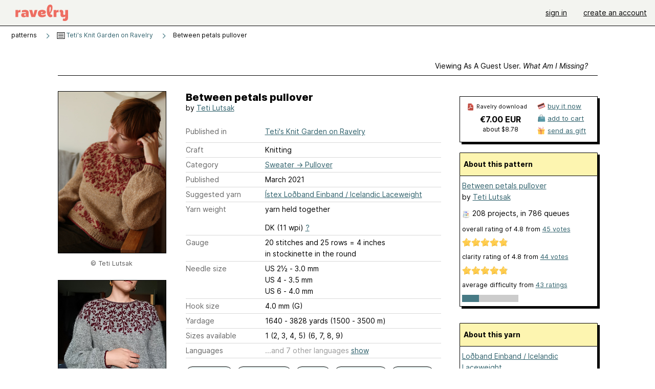

--- FILE ---
content_type: text/html; charset=utf-8
request_url: https://www.ravelry.com/patterns/library/between-petals-pullover
body_size: 10371
content:
<!DOCTYPE html>
<html class="with_scroll_padding" data-large-font="0" lang="en" xml:lang="en" xmlns="http://www.w3.org/1999/xhtml">
<head>
<title>Ravelry: Between petals pullover pattern by Teti Lutsak</title>
<meta content="text/html; charset=utf-8" http-equiv="Content-Type" />
<meta content="MJ//y5TgpmB3Z4N2eVS/XVGoWm67GUrSOvZ8vUe6WAg=" id="authenticity-token" name="authenticity-token" />
<meta content="origin-when-crossorigin" name="referrer" />
<meta content="noodp" name="robots" />
<meta content="&#x000A;&#x000A;Get Between petals socks with a 25% discount if you buy&#x000A;" name="Description" />
<meta content="Ravelry" name="application-name" />
<meta content="Ravelry" name="apple-mobile-web-app-title" />
<link rel="manifest" href="/manifest.webmanifest?v=20231002">
<link href="https://style-cdn.ravelrycache.com/stylesheets/ravelry_legacy_v1_2_2511201357.css" rel="Stylesheet" type="text/css" />
<link href="https://style-cdn.ravelrycache.com/stylesheets/ravelry_components_v1_2_2511201817.css" rel="Stylesheet" type="text/css" />


<script src="https://style-cdn.ravelrycache.com/javascripts/base11_2406161035.js" type="text/javascript"></script>
<script src="https://style-cdn.ravelrycache.com/javascripts/ravelry_2601271743.js" type="text/javascript"></script>





<link rel="apple-touch-icon" sizes="57x57" href="/images/assets/favicons/apple-touch-icon-57x57.png?v=2">
<link rel="apple-touch-icon" sizes="60x60" href="/images/assets/favicons/apple-touch-icon-60x60.png?v=2">
<link rel="apple-touch-icon" sizes="72x72" href="/images/assets/favicons/apple-touch-icon-72x72.png?v=2">
<link rel="apple-touch-icon" sizes="76x76" href="/images/assets/favicons/apple-touch-icon-76x76.png?v=2">
<link rel="apple-touch-icon" sizes="114x114" href="/images/assets/favicons/apple-touch-icon-114x114.png?v=2">
<link rel="apple-touch-icon" sizes="120x120" href="/images/assets/favicons/apple-touch-icon-120x120.png?v=2">
<link rel="apple-touch-icon" sizes="144x144" href="/images/assets/favicons/apple-touch-icon-144x144.png?v=2">
<link rel="apple-touch-icon" sizes="152x152" href="/images/assets/favicons/apple-touch-icon-152x152.png?v=2">
<link rel="apple-touch-icon" sizes="180x180" href="/images/assets/favicons/apple-touch-icon-180x180.png?v=2">
<link rel="icon" type="image/png" href="/images/assets/favicons/android-chrome-192x192.png?v=2" sizes="192x192">
<link rel="icon" type="image/png" href="/images/assets/favicons/favicon-16x16.png?v=2" sizes="16x16">
<link rel="icon" type="image/png" href="/images/assets/favicons/favicon-32x32.png?v=2" sizes="32x32">
<link rel="icon" type="image/png" href="/images/assets/favicons/favicon-96x96.png?v=2" sizes="96x96">
<meta name="msapplication-TileImage" content="/images/assets/favicons/mstile-144x144.png?v=2">
<meta content="@ravelry" name="twitter:site">
<meta content="summary_large_image" name="twitter:card">
<meta content="Between petals pullover pattern by Teti Lutsak" name="twitter:title">
<meta content="

Get Between petals socks with a 25% discount if you buy

" name="twitter:description">
<meta content="https://images4-a.ravelrycache.com/uploads/Tekinka/773863561/IMG_7013_medium2.JPG" name="twitter:image:src">
<meta content="https://images4-a.ravelrycache.com/uploads/Tekinka/773863561/IMG_7013_medium2.JPG" name="twitter:image">
<meta content="product" property="og:type">
<meta content="7.00" property="og:price:amount">
<meta content="EUR" property="og:price:currency">
<meta content="Ravelry" property="og:site_name">
<meta content="Between petals pullover pattern by Teti Lutsak" property="og:title">
<meta content="

Get Between petals socks with a 25% discount if you buy

" property="og:description">
<meta content="https://images4-g.ravelrycache.com/uploads/Tekinka/773863561/IMG_7013_small2.JPG#webp" property="og:image">
<meta content="1752567665" property="og:updated_time">
<script type="application/ld+json">{"@context":"https://schema.org/","@type":"Product","name":"Between petals pullover","image":["https://images4-g.ravelrycache.com/uploads/Tekinka/773863561/IMG_7013_medium.JPG"],"description":"\n\nGet Between petals socks with a 25% discount if you buy\n\n","sku":"TL-1125122","brand":{"@type":"Brand","name":"Teti Lutsak"},"offers":{"@type":"Offer","url":"https://www.ravelry.com/patterns/between-petals-pullover","priceCurrency":"EUR","price":"7.00","fileFormat":"application/pdf","itemCondition":"https://schema.org/NewCondition","availability":"https://schema.org/OnlineOnly","hasMerchantReturnPolicy":{"@type":"MerchantReturnPolicy","applicableCountry":"US","returnPolicyCategory":"https://schema.org/MerchantReturnNotPermitted"}},"aggregateRating":{"@type":"AggregateRating","ratingValue":4.844444444444444,"reviewCount":45}}</script>
<link rel="search" type="application/opensearchdescription+xml" title="Ravelry" href="http://www.ravelry.com/search.xml">
<script async defer data-domain="ravelry.com" src="https://plausible.io/js/plausible.js"></script>
</head>
<body class="patterns patterns_show show_action  with_responsive with_subnavigation with_subnavigation--all   wide_core_item_page normal with_frontend_v1_2 with_navigation_v2 with_typeface_default theme_automatic theme_merino theme_light_merino">
<div id="page">
<div data-autohide-nav-touch="1" data-autohide-nav="0" data-disable-auto-emoji="0" data-disable-facebook="0" data-disable-forums-menu="0" data-disable-magic-mentions="0" data-disable-quick-magic-links="0" data-flair-week="0" data-light-theme="merino" data-photos-add-to-tail="0" data-photos-auto-edit="0" data-stop-gifs="0" data-theme-disable-switching="0" data-theme="merino" id="user_preference_data" style="display: none"></div>
<div id="page_header">
<div class="navigation_v2" id="navigation_v2" role="navigation">
<span class="navigation_v2__pillarbox navigation_v2__pillarbox--first"></span>
<a class="navigation_v2__logo rsp_hidden" href="/">
<img alt="Ravelry Logo" class="navigation_v2__logo__secondary navigation_v2__logo__secondary--guest rsp_hidden" id="navigation_logo_secondary" src="https://style-cdn.ravelrycache.com/images/assets/logos/secondary.svg" style="display: none;" />
<img alt="Ravelry Logo" class="navigation_v2__logo__text" id="navigation_logo_text" src="https://style-cdn.ravelrycache.com/images/assets/logos/primary.svg" />
</a>
<a href="/" class="rsp_only navigation_v2__tab navigation_v2__tab--active">ravelry</a>
<a class="navigation_v2__tab registered_preview" href="#" style="display: none;">patterns</a>
<a class="navigation_v2__tab registered_preview" href="#" style="display: none;">yarns</a>
<a class="navigation_v2__tab registered_preview" href="#" style="display: none;">people</a>
<a class="navigation_v2__tab registered_preview" href="#" style="display: none;">groups</a>
<span class="navigation_v2__spacer navigation_v2__spacer--guestlogin"></span>
<a class="navigation_v2__tab registered_preview" href="#" style="display: none;">forums</a>
<a class="navigation_v2__tab registered_preview" href="#" style="display: none;">my notebook</a>
<a class="rsp_only navigation_v2__tab navigation_v2__tab--guestlogin" href="/" title="Ravelry">
<img alt="" src="https://style-cdn.ravelrycache.com/images/assets/logos/primary.svg" />
</a>
<div class="navigation_v2__tab navigation_v2__tab--guestlogin">
<a href="/account/login?return_to=/patterns/library/between-petals-pullover">sign in</a>
</div>
<div class="navigation_v2__tab navigation_v2__tab--guestlogin">
<a href="/invitations">create an account</a>
</div>
<span class="rsp_only navigation_v2__spacer navigation_v2__spacer--guestlogin"></span>
<span class="navigation_v2__pillarbox navigation_v2__pillarbox--last"></span>
</div>
</div>
<div id="searchlight_window">
<div class="searchlight_dialog">
<div class="searchlight_dialog__search">
<form autocomplete="off" class="fancy_form searchlight_dialog__form" onsubmit="R.searchlight.search(); return false;">
<input autocomplete="off" class="searchlight_dialog__search_box" id="searchlight_dialog_input" placeholder="search by name: patterns, yarns, people..." type="text" />
<img alt="" aria-hidden="true" class="searchlight_dialog__progress icon_16 o-icon--loading_tiny_alternate o-icon o-icon--xs" id="searchlight_dialog_progress" src="https://style-cdn.ravelrycache.com/images/assets/icons/ui/tiny-loader.svg?v=34" style="display: none;" />
</form>
<div class="searchlight_dialog__results" id="searchlight_dialog_results"></div>
<div class="searchlight_dialog__advanced_links" id="searchlight_dialog_links">
<div style="padding-bottom: 1em;">
advanced search
</div>
<ul class="searchlight_dialog__advanced_links__list">
<li><a href="/patterns/search#query=" class="searchlight_dialog__advanced_links__link" id="searchlight_patterns_advanced">patterns</a></li>
<li><a href="/projects/search#query=" class="searchlight_dialog__advanced_links__link">projects</a></li>
<li><a href="/designers/search#query=" class="searchlight_dialog__advanced_links__link">designers</a></li>
<li><a href="/sources/search#query=" class="searchlight_dialog__advanced_links__link">sources</a></li>
</ul>
<ul class="searchlight_dialog__advanced_links__list">
<li><a href="/yarns/search#query=" class="searchlight_dialog__advanced_links__link">yarns</a></li>
<li><a href="/stash/search#query=" class="searchlight_dialog__advanced_links__link">stashes</a></li>
<li><a href="/shops/search#query=" class="searchlight_dialog__advanced_links__link">yarn shops</a></li>
<li><a href="/yarns/brands/search#query=" class="searchlight_dialog__advanced_links__link">brands</a></li>
<li><a href="/fiber/stash/search#query=" class="searchlight_dialog__advanced_links__link">fiber</a></li>
</ul>
<ul class="searchlight_dialog__advanced_links__list">
<li><a href="/people/search#query=" class="searchlight_dialog__advanced_links__link">people</a></li>
<li><a href="/groups/search#alive=yes&amp;query=" class="searchlight_dialog__advanced_links__link">groups</a></li>
<li><a href="/discuss/search#query=&amp;view=posts" class="searchlight_dialog__advanced_links__link">forum posts</a></li>
<li><a href="/discuss/search#query=&amp;view=topics" class="searchlight_dialog__advanced_links__link">topics</a></li>
<li><a href="/events/search#query=" class="searchlight_dialog__advanced_links__link">events</a></li>
</ul>
<div style="clear:both;" class="c_d"></div>

</div>
</div>
<div class="searchlight_dialog__recently_viewed" id="searchlight_dialog_recently_viewed"></div>
<div class="searchlight_dialog__saved_searches" id="searchlight_dialog_saved_searches"></div>
<div style="clear:both;" class="c_d"></div>
</div>

</div>
<div id="content" role="main">
<div id="main"></div>
<div class="page_title">
Between petals pullover
<span class="page_title__subtitle">
by <a href="https://www.ravelry.com/designers/teti-lutsak">Teti Lutsak</a>
</span>
</div>
<div class="rsp_only" id="mobile_tool_buttons" style="display: none"></div>
<div class="heading patterns_heading rsp_hidden">
<h2 class="breadcrumbs  breadcrumbs--subnavigation"><span class="navigation_v2__pillarbox navigation_v2__pillarbox--first"></span><span class="breadcrumbs__crumbs"><span class="breadcrumbs__crumb"><strong><span class="r_link_to ">patterns</span></strong></span> <span class="breadcrumb_divider breadcrumbs__divider">></span> <span class="breadcrumbs__crumb"><span class="breadcrumbs__crumb__menu" data-menu-content-url="https://www.ravelry.com/patterns/library/between-petals-pullover/navigation_sources"><a href="https://www.ravelry.com/patterns/sources/tetis-knit-garden-on-ravelry"><img alt="" class="breadcrumbs__indicator subnavigation_only" src="https://style-cdn.ravelrycache.com/images/breadcrumb-menu-indicator.png" srcset="https://style-cdn.ravelrycache.com/images/breadcrumb-menu-indicator.png 1x, https://style-cdn.ravelrycache.com/images/breadcrumb-menu-indicator-2x.png 2x" /> Teti's Knit Garden on Ravelry</a><div class="breadcrumbs__menu " style="position: absolute; display: none;"><ul aria-haspopup="true" class="navigation_v2__menu"></ul></div></span></span> <span class="breadcrumb_divider breadcrumbs__divider">></span> <span class="breadcrumbs__crumb breadcrumbs__crumb--active">Between petals pullover</span></span> <span class="breadcrumbs__tools"></span><span class="navigation_v2__pillarbox navigation_v2__pillarbox--last"></span></h2></div>
<div class="core_item_container editor tab_bar_container tab_bar_container--guest tab_bar_container--with_button_box tab_bar_container--with_hero">
<div class="tabs tabs--subnavigation tabs--tab_builder tab_bar_responsive tabs--subnavigation_overflowable tabs--with_page_type tabs--tabset_pattern tab_bar_responsive--with_counts tab_bar_responsive--with_border tab_bar_responsive--with_ellipsis_menu patterns_tabs" data-tabset-id="pattern" id="tabset"><div class="tabs__shim"></div><div class="tabs__sections tabs__sections--subnavigation"><ul class="rsp_hidden tabs__sections__page_type"><li><img alt="" aria-hidden="true" class="icon_16 o-icon--patterns o-icon o-icon--xs" src="https://style-cdn.ravelrycache.com/images/assets/icons/patterns.svg?v=34" /> Pattern</li></ul><ul class="rsp_hidden tabs__sections__default"><li class="tab_bar_container__guest_link"><span class="static_tab" id="guest_tab"><a href="#" onclick="R.patterns.previewRegisteredFeatures(); return false;">Viewing as a guest user. <span>What am I missing?</span><div class="c-navigation_indicator"><div class="c-navigation_indicator__snake"></div></div></a></span></li> <li aria-current="page" id="current"><span class="static_tab" id="show_tab"><a href="https://www.ravelry.com/patterns/library/between-petals-pullover">details<div class="c-navigation_indicator"><div class="c-navigation_indicator__snake"></div></div></a></span></li> <li class="tab_bar_responsive__overflow"><span class="static_tab" id="yarns_tab"><a href="https://www.ravelry.com/patterns/library/between-petals-pullover/yarns">yarn ideas<div class="c-navigation_indicator"><div class="c-navigation_indicator__snake"></div></div></a></span></li> <li><span class="static_tab" id="people_tab"><a href="https://www.ravelry.com/patterns/library/between-petals-pullover/people">projects (208)<div class="c-navigation_indicator"><div class="c-navigation_indicator__snake"></div></div></a></span></li> <li class="tab_bar_responsive__overflow--auto"><span class="static_tab" id="comments_tab"><a href="https://www.ravelry.com/patterns/library/between-petals-pullover/comments">comments (21)<div class="c-navigation_indicator"><div class="c-navigation_indicator__snake"></div></div></a></span></li> <li class="tab_bar_responsive__overflow"><span class="static_tab" id="threads_tab"><a href="https://www.ravelry.com/patterns/library/between-petals-pullover/threads">forum posts (36)<div class="c-navigation_indicator"><div class="c-navigation_indicator__snake"></div></div></a></span></li> <li class="tab_bar_responsive__overflow rsp_only"><span class="static_tab" id="editors_tab"><a href="https://www.ravelry.com/patterns/library/between-petals-pullover/editors"> editing<div class="c-navigation_indicator"><div class="c-navigation_indicator__snake"></div></div></a></span></li> <li><span class="static_tab" id="ellipsis_tab"><a class="rsp_hidden" href="#" onclick="R.quicknav.open('https://www.ravelry.com/patterns/library/between-petals-pullover/navigation_quicknav'); return false;" title="More..."><img alt="More options" class="icon_16 o-icon--more_menu_horizontal o-icon o-icon--xs" id="navigation_selector_1125122" src="https://style-cdn.ravelrycache.com/images/assets/icons/more-horizontal-on-light.svg?v=34" title="More options" /><div class="c-navigation_indicator"><div class="c-navigation_indicator__snake"></div></div></a></span></li></ul><a class="tabs__overflow_indicator subnavigation_only"><img alt="Expand" class="icon_16 o-icon--tabs_expand o-icon o-icon--xs" src="https://style-cdn.ravelrycache.com/images/assets/icons/arrow-double-chevron-right.svg?v=34" /></a><ul class="tabs__sections__priority rsp_hidden"><li aria-current="page" id="current"><span class="static_tab" id="show_tab"><a href="https://www.ravelry.com/patterns/library/between-petals-pullover">details<div class="c-navigation_indicator"><div class="c-navigation_indicator__snake"></div></div></a></span></li></ul></div><div class="tabs__shim"></div><ul class="tabs__legacy"><li class="tab_bar_container__guest_link"><span class="static_tab" id="guest_tab"><a href="#" onclick="R.patterns.previewRegisteredFeatures(); return false;">Viewing as a guest user. <span>What am I missing?</span><div class="c-navigation_indicator"><div class="c-navigation_indicator__snake"></div></div></a></span></li> <li aria-current="page" id="current"><span class="static_tab" id="show_tab"><a href="https://www.ravelry.com/patterns/library/between-petals-pullover">details<div class="c-navigation_indicator"><div class="c-navigation_indicator__snake"></div></div></a></span></li> <li class="tab_bar_responsive__overflow"><span class="static_tab" id="yarns_tab"><a href="https://www.ravelry.com/patterns/library/between-petals-pullover/yarns">yarn ideas<div class="c-navigation_indicator"><div class="c-navigation_indicator__snake"></div></div></a></span></li> <li><span class="static_tab" id="people_tab"><a href="https://www.ravelry.com/patterns/library/between-petals-pullover/people">projects (208)<div class="c-navigation_indicator"><div class="c-navigation_indicator__snake"></div></div></a></span></li> <li class="tab_bar_responsive__overflow--auto"><span class="static_tab" id="comments_tab"><a href="https://www.ravelry.com/patterns/library/between-petals-pullover/comments">comments (21)<div class="c-navigation_indicator"><div class="c-navigation_indicator__snake"></div></div></a></span></li> <li class="tab_bar_responsive__overflow"><span class="static_tab" id="threads_tab"><a href="https://www.ravelry.com/patterns/library/between-petals-pullover/threads">forum posts (36)<div class="c-navigation_indicator"><div class="c-navigation_indicator__snake"></div></div></a></span></li> <li class="tab_bar_responsive__overflow rsp_only"><span class="static_tab" id="editors_tab"><a href="https://www.ravelry.com/patterns/library/between-petals-pullover/editors"> editing<div class="c-navigation_indicator"><div class="c-navigation_indicator__snake"></div></div></a></span></li> <li><span class="static_tab" id="ellipsis_tab"><a class="rsp_hidden" href="#" onclick="R.quicknav.open('https://www.ravelry.com/patterns/library/between-petals-pullover/navigation_quicknav'); return false;" title="More..."><img alt="More options" class="icon_16 o-icon--more_menu_horizontal o-icon o-icon--xs" id="navigation_selector_1125122" src="https://style-cdn.ravelrycache.com/images/assets/icons/more-horizontal-on-light.svg?v=34" title="More options" /><div class="c-navigation_indicator"><div class="c-navigation_indicator__snake"></div></div></a></span></li><li class="tab_bar_responsive__spacer rsp_only"></li><li class="tab_bar_responsive__show_more rsp_only"><span class="static_tab" id="responsive_more_tab"><a href="#">•••<div class="c-navigation_indicator"><div class="c-navigation_indicator__snake"></div></div></a></span></li></ul></div><div class="panels">
<div class="panel core_item_panel" id="show_panel">
<div class="photo_gallery_container" data-debug="none" id="pattern_gallery_container">
<div class="photo_gallery_hero rsp_only">
<div class="touch_gallery__item" id="slideshow_element">
<img class="lazy_srcset lazy_srcset--loading" data-lazy-srcset="https://images4-g.ravelrycache.com/uploads/Tekinka/773863561/IMG_7013_small2.JPG 1x, https://images4-a.ravelrycache.com/uploads/Tekinka/773863561/IMG_7013_medium2.JPG 2x" height="66.6875vw" id="hero_photo_102832750" onclick="R.photos.responsiveFullscreen(this); return false;" src="https://images4-g.ravelrycache.com/uploads/Tekinka/773863561/IMG_7013_thumbnail.JPG" />
</div>
</div>

<div class="photo_gallery resizable_photo_gallery resizable_photo_gallery--size_5">
<div class="photo_gallery__section photo_gallery__section--1 section">
<div class="photo_border framed_photo photo_gallery__border "><div class="photo_frame photo_gallery__frame real_photo"><div class="photo photo_gallery__photo full_height_photo zoomable_photo" id="photo_102832750"><picture><source media="(max-width: 487px)" srcset="[data-uri]" /><img alt="" class="height_lock " data-image-height="320" data-image-width="213" data-photo-id="102832750" height="false" src="https://images4-g.ravelrycache.com/uploads/Tekinka/773863561/IMG_7013_small2.JPG" srcset="https://images4-g.ravelrycache.com/uploads/Tekinka/773863561/IMG_7013_small2.JPG 1x, https://images4-g.ravelrycache.com/uploads/Tekinka/773863561/IMG_7013_medium.JPG 2x" style="left: 0px;" width="213" /></picture></div></div></div>
<div class="copyright rsp_hidden">
&copy Teti Lutsak
</div>
</div>
<div class="photo_gallery__section photo_gallery__section--2 section">
<div class="photo_border framed_photo photo_gallery__border "><div class="photo_frame photo_gallery__frame real_photo"><div class="photo photo_gallery__photo zoomable_photo" id="photo_106945908"><picture><source media="(max-width: 487px)" srcset="[data-uri]" /><img alt="" class="height_lock " data-image-height="320" data-image-width="240" data-photo-id="106945908" height="320" src="https://images4-f.ravelrycache.com/uploads/MilkJelly/807208934/upload_small2" srcset="https://images4-f.ravelrycache.com/uploads/MilkJelly/807208934/upload_small2 1x, https://images4-g.ravelrycache.com/uploads/MilkJelly/807208934/upload_medium 2x" style="left: -6px;top: -105px;" width="240" /></picture></div></div></div>
<div class="copyright rsp_hidden">
by <span class="r_link_to ">MilkJelly</span>
</div>
</div>
<div class="photo_gallery__section photo_gallery__section--3 section">
<div class="photo_border framed_photo photo_gallery__border "><div class="photo_frame photo_gallery__frame real_photo"><div class="photo photo_gallery__photo zoomable_photo" id="photo_103619765"><picture><source media="(max-width: 487px)" srcset="[data-uri]" /><img alt="" class="height_lock " data-image-height="320" data-image-width="240" data-photo-id="103619765" height="320" src="https://images4-g.ravelrycache.com/uploads/salsi/779464473/IMG_20210414_114537_6_small2.jpg" srcset="https://images4-g.ravelrycache.com/uploads/salsi/779464473/IMG_20210414_114537_6_small2.jpg 1x, https://images4-g.ravelrycache.com/uploads/salsi/779464473/IMG_20210414_114537_6_medium.jpg 2x" style="left: -6px;top: -46px;" width="240" /></picture></div></div></div>
<div class="copyright rsp_hidden">
by <span class="r_link_to ">salsi</span>
</div>
</div>
<div class="photo_gallery__section photo_gallery__section--4 section">
<div class="photo_border framed_photo photo_gallery__border "><div class="photo_frame photo_gallery__frame real_photo"><div class="photo photo_gallery__photo zoomable_photo" id="photo_102832857"><picture><source media="(max-width: 487px)" srcset="[data-uri]" /><img alt="" class="height_lock " data-image-height="320" data-image-width="213" data-photo-id="102832857" height="320" src="https://images4-f.ravelrycache.com/uploads/Tekinka/774099758/IMG_7020_small2.JPG" srcset="https://images4-f.ravelrycache.com/uploads/Tekinka/774099758/IMG_7020_small2.JPG 1x, https://images4-f.ravelrycache.com/uploads/Tekinka/774099758/IMG_7020_medium.JPG 2x" style="left: -3px;top: -95px;" width="213" /></picture></div></div></div>
<div class="copyright rsp_hidden">
&copy Teti Lutsak
</div>
</div>
<div class="photo_gallery__section photo_gallery__section--5 section">
<div class="photo_border framed_photo photo_gallery__border "><div class="photo_frame photo_gallery__frame real_photo"><div class="photo photo_gallery__photo zoomable_photo" id="photo_102832751"><picture><source media="(max-width: 487px)" srcset="[data-uri]" /><img alt="" class="height_lock " data-image-height="320" data-image-width="213" data-photo-id="102832751" height="320" src="https://images4-f.ravelrycache.com/uploads/Tekinka/773863876/IMG_6656_small2.JPG" srcset="https://images4-f.ravelrycache.com/uploads/Tekinka/773863876/IMG_6656_small2.JPG 1x, https://images4-f.ravelrycache.com/uploads/Tekinka/773863876/IMG_6656_medium.JPG 2x" style="left: 0px;top: -18px;" width="213" /></picture></div></div></div>
<div class="copyright rsp_hidden">
&copy Teti Lutsak
</div>
</div>
<div class="photo_gallery__section photo_gallery__section--6 section">
<div class="photo_border framed_photo photo_gallery__border "><div class="photo_frame photo_gallery__frame real_photo"><div class="photo photo_gallery__photo zoomable_photo" id="photo_102832752"><picture><source media="(max-width: 487px)" srcset="[data-uri]" /><img alt="" class="height_lock " data-image-height="320" data-image-width="213" data-photo-id="102832752" height="320" src="https://images4-g.ravelrycache.com/uploads/Tekinka/773863689/IMG_6666_small2.JPG" srcset="https://images4-g.ravelrycache.com/uploads/Tekinka/773863689/IMG_6666_small2.JPG 1x, https://images4-g.ravelrycache.com/uploads/Tekinka/773863689/IMG_6666_medium.JPG 2x" style="left: 0px;top: -3px;" width="213" /></picture></div></div></div>
<div class="copyright rsp_hidden">
&copy Teti Lutsak
</div>
</div>
<div class="photo_gallery__section photo_gallery__section--7 section">
<div class="photo_border framed_photo photo_gallery__border "><div class="photo_frame photo_gallery__frame real_photo"><div class="photo photo_gallery__photo zoomable_photo" id="photo_102832753"><picture><source media="(max-width: 487px)" srcset="[data-uri]" /><img alt="" class="height_lock " data-image-height="320" data-image-width="213" data-photo-id="102832753" height="320" src="https://images4-g.ravelrycache.com/uploads/Tekinka/773863943/IMG_6640_small2.JPG" srcset="https://images4-g.ravelrycache.com/uploads/Tekinka/773863943/IMG_6640_small2.JPG 1x, https://images4-g.ravelrycache.com/uploads/Tekinka/773863943/IMG_6640_medium.JPG 2x" style="left: 0px;top: -53px;" width="213" /></picture></div></div></div>
<div class="copyright rsp_hidden">
&copy Teti Lutsak
</div>
</div>
<div class="photo_gallery__section photo_gallery__section--8 section">
<div class="photo_border framed_photo photo_gallery__border "><div class="photo_frame photo_gallery__frame real_photo"><div class="photo photo_gallery__photo zoomable_photo" id="photo_102832749"><picture><source media="(max-width: 487px)" srcset="[data-uri]" /><img alt="" class="height_lock " data-image-height="320" data-image-width="213" data-photo-id="102832749" height="320" src="https://images4-f.ravelrycache.com/uploads/Tekinka/773863411/IMG_7022_small2.JPG" srcset="https://images4-f.ravelrycache.com/uploads/Tekinka/773863411/IMG_7022_small2.JPG 1x, https://images4-f.ravelrycache.com/uploads/Tekinka/773863411/IMG_7022_medium.JPG 2x" style="left: -2px;top: -109px;" width="213" /></picture></div></div></div>
<div class="copyright rsp_hidden">
&copy Teti Lutsak
</div>
</div>
<div class="photo_gallery__section photo_gallery__section--9 section">
<div class="photo_border framed_photo photo_gallery__border "><div class="photo_frame photo_gallery__frame real_photo"><div class="photo photo_gallery__photo zoomable_photo" id="photo_102832754"><picture><source media="(max-width: 487px)" srcset="[data-uri]" /><img alt="" class="" data-image-height="210" data-image-width="348" data-photo-id="102832754" height="210" src="https://images4-f.ravelrycache.com/uploads/Tekinka/773863382/_between_petals_graph-03_medium.png" srcset="https://images4-f.ravelrycache.com/uploads/Tekinka/773863382/_between_petals_graph-03_medium.png 1x, https://images4-f.ravelrycache.com/uploads/Tekinka/773863382/_between_petals_graph-03_medium.png 2x" style="left: -69px;top: 0px;height: 210px;" width="348" /></picture></div></div></div>
<div class="copyright rsp_hidden">
&copy Teti Lutsak
</div>
</div>
<div style="clear:both;" class="c_d"></div>
<div class="buy_box_section rsp_hidden" style="text-align: center; margin-right: 21px; padding-top: 10px;">

</div>

</div>
</div>

<div class="show view_core_item view_core_item--legacy core_item_content">
<h2 class="rsp_hidden">
Between petals pullover

</h2>
<div class="pattern_author core_item_content__attribution">
by <a href="https://www.ravelry.com/designers/teti-lutsak">Teti Lutsak</a>
</div>
<div class="fields core_item_inner core_item_content__fields">
<fieldset>
<div class="field core_item_content__field">
<label class="core_item_content__label">Published in</label>
<div class="value">
<div class="source" style="margin-bottom: .5em;">
<a href="https://www.ravelry.com/patterns/sources/tetis-knit-garden-on-ravelry">Teti's Knit Garden on Ravelry</a>
</div>

</div>
</div>
<div class="field core_item_content__field">
<label class="core_item_content__label">Craft</label>
<div class="value">
Knitting
</div>
</div>
<div class="field core_item_content__field">
<label class="core_item_content__label">Category</label>
<div class="value">
<div class="category"><a href="/patterns/popular/pullover"><span>Sweater</span> &rarr; <span>Pullover</span></a></div>
</div>
</div>
<div class="field core_item_content__field">
<label class="core_item_content__label">Published</label>
<div class="value">
March
2021
</div>
</div>
<div class="field core_item_content__field">
<label class="core_item_content__label">
Suggested yarn
</label>
<div class="value core_item_content__value"><a href="https://www.ravelry.com/yarns/library/istex-loband-einband---icelandic-laceweight">Ístex Loðband Einband / Icelandic Laceweight</a></div>
</div>
<div class="field core_item_content__field" id="in_my_stash_uncached" style="display: none;"></div>
<div class="field core_item_content__field" id="queued_uncached" style="display: none;"></div>
<div class="field core_item_content__field">
<label class="core_item_content__label">
Yarn weight
</label>
<div class="value" style="padding-bottom: 1em;">
yarn held together
</div>
<div class="value">
DK (11 wpi)
<a href="#" onclick="R.utils.popup({title: 'Yarn weight help', height: 400, width: 780, url: '/help/yarn/weights?highlight=11'}); return false;"> ? </a>
</div>
</div>
<div class="field core_item_content__field">
<label class="core_item_content__label">Gauge</label>
<div class="value">
20 stitches and 25 rows = 4 inches<br class='rsp_hidden'/> in stockinette in the round
</div>
</div>
<div class="field core_item_content__field">
<label class="core_item_content__label">Needle size</label>
<div class="value">US 2½ - 3.0 mm</div>
<div class="value">US 4  - 3.5 mm</div>
<div class="value">US 6  - 4.0 mm</div>
</div>
<div class="field core_item_content__field">
<label class="core_item_content__label">Hook size</label>
<div class="value">4.0 mm (G)</div>
</div>
<div class="field core_item_content__field">
<label class="core_item_content__label">Yardage</label>
<div class="value">
1640 - 3828 yards (1500 - 3500 m)
</div>
</div>
<div class="field core_item_content__field">
<label class="core_item_content__label">Sizes available</label>
<div class="value">
1 (2, 3, 4, 5) (6, 7, 8, 9)
</div>
</div>
<div class="core_item_content__field core_item_content__field--collapses core_item_content__field--languages field" id="language_field">
<label class="core_item_content__label">Languages</label>
<div class="value">
<span class="core_item_content__field--collapsed core_item_content__field__language">
Czech
</span>
<span class="core_item_content__field--collapsed core_item_content__field__language">
English
</span>
<span class="core_item_content__field--collapsed core_item_content__field__language">
French
</span>
<span class="core_item_content__field--collapsed core_item_content__field__language">
German
</span>
<span class="core_item_content__field--collapsed core_item_content__field__language">
Italian
</span>
<span class="core_item_content__field--collapsed core_item_content__field__language">
Norwegian
</span>
<span class="core_item_content__field--collapsed core_item_content__field__language">
Spanish
</span>
<span class="core_item_content__field__expander">
<span class="core_item_content__field__show">
...and
7 other languages
<a href="#" onclick="$('language_field').addClassName('core_item_content__field--expanded');; return false;">show</a>
</span>
<span class="core_item_content__field__hide">
<a class="core_item_content__field__hide" href="#" onclick="$('language_field').removeClassName('core_item_content__field--expanded');; return false;">hide other languages</a>
</span>
</span>
</div>
</div>

<div class="core_item__tags">
<div class="value" style="margin-left: 0; margin-top: 16px;">
<ul class="tag_set">
<li class="tag">
<a href="/patterns/attributes/bottom-up" title="worked from the bottom of the garment/accessory toward the top.">bottom-up</a>
</li>
<li class="tag">
<a href="/patterns/attributes/circular-yoke" title="a yoke with a rounded look which integrates shoulder and neck, with shaping spread evenly around circumference.">circular-yoke</a>
</li>
<li class="tag">
<a href="/patterns/attributes/female" title="Usually used or worn by females">female</a>
</li>
<li class="collapsable_tag collapsed_tag tag">
<a href="/patterns/attributes/in-the-round" title="Worked in a continuous around and around fashion. Can be flat (like a circular shawl started from the center) or tubular (like a sock or sleeve).">in-the-round</a>
</li>
<li class="collapsable_tag collapsed_tag tag">
<a href="/patterns/attributes/kitchener" title="a method of connecting the live stitches of two pieces of knitting by following loops of knit or purl stitches, resulting in a seamless look.">kitchener</a>
</li>
<li class="collapsable_tag collapsed_tag tag">
<a href="/patterns/attributes/positive-ease" title="measurements of the garment are  larger than corresponding body measurements">positive-ease</a>
</li>
<li class="collapsable_tag collapsed_tag tag">
<a href="/patterns/attributes/provisional" title="A cast-on worked with waste yarn that is later removed so the cast-on stitches can be picked up and knit in the opposite direction.">provisional</a>
</li>
<li class="collapsable_tag collapsed_tag tag">
<a href="/patterns/attributes/seamless" title="not joined by or having seams">seamless</a>
</li>
<li class="collapsable_tag collapsed_tag tag">
<a href="/patterns/attributes/short-rows" title="A technique where partial rows are worked back and forth, adding a curve, bulge, or shaping to an otherwise flat piece.">short-rows</a>
</li>
<li class="collapsable_tag collapsed_tag tag">
<a href="/patterns/attributes/stranded" title="multi-color knitting with all yarn used in the row/round carried across the back of the work.">stranded</a>
</li>
<li class="collapsable_tag collapsed_tag tag">
<a href="/patterns/attributes/top-down" title="worked from the top of the garment/accessory toward the bottom.">top-down</a>
</li>
<li class="more_tags rsp_only">
<a href="#" onclick="R.patterns.showAllTags(); return false;">8 more attributes...</a>
</li>
<li class="more_tags more_tags--collapse rsp_only" style="display: none;">
<a href="#" onclick="R.patterns.toggleTags(false); return false;">show less...</a>
</li>
<li style="background: transparent;">
<a class="with_img" href="#" id="similar_search_link" onclick="R.patterns.similarSearch(1125122); return false;" style="background-color: transparent; white-space: nowrap;"><img alt="Search" class="inline icon_16 o-icon--search_label o-icon o-icon--xs" height="16" src="https://style-cdn.ravelrycache.com/images/assets/icons/search-general.svg?v=34" style="border: none;" title="build a similar search" width="16" /> search patterns with these attributes</a>
</li>
</ul>
<div style="clear:both;" class="c_d"></div>
</div>
</div>
</fieldset>
</div>
<div id="prenotes" style="scroll-margin: 6rem;"></div>
<div class="downloadable core_item_content__text_block responsive_stack--1 rsp_hidden">
<!-- / buy box placeholder -->
</div>
<div class="downloadable core_item_content__text_block">
<span class="pattern_availability_long">This pattern is available</span>
 for <strong>€7.00 EUR</strong>
<img alt="" aria-hidden="true" class="icon_16 o-icon--buy_now o-icon o-icon--xs" src="https://style-cdn.ravelrycache.com/images/assets/icons/credit-card.svg?v=34" />
<a href="#" onclick="R.shop.buyPattern(1125122); return false;">buy it now</a>

</div>
<div class="notes markdown core_item_content__text_block core_item_content__text_block--notes">

<blockquote>
<p>Get <a href="/patterns/library/between-petals-socks">Between petals socks</a> with a 25% discount if you buy <a href="/patterns/library/between-petals-pullover">Between petals pullover</a>! Just make sure to add both to your cart!</p>
</blockquote>

<p>This romantic cropped pullover with a round yoke and blouse-like balloon sleeves features a floral colour work pattern running around the yoke and along the hem. Inspired by the invisible movements of flowers in search of light.</p>

<p>The design comes with a rather unusual construction. <br />The yoke is worked from a provisional cast-on bottom up in the round, whereas the body and sleeves — from the provisional cast-on top down. An alternative to knit the yoke top down, if that’s your preferred way, is also provided in the pattern.</p>

<p>You can take a closer look at my sample and discover the design process in episode 3 of my podcast.</p>

<p><iframe src="https://www.youtube.com/embed/tjOScCfZkSg" allowfullscreen="true" frameborder="0" width="420" height="315" title="media title"></iframe></p>

<h2 id="sizes"><strong>Sizes</strong></h2>

<p>The pattern is written for nine sizes 1 (2, 3, 4, 5) (6, 7, 8, 9) to fit 74 (84, 94, 104, 114) (124, 134, 144, 154) cm // 29 (33, 37, 41, 45) (49, 53, 57, 61) in bust circumference with ca. 3-6 cm (1.25-2.25 in) of positive ease.</p>

<p>For the finished garment measurements, refer to the schematics. <br />The sample is shown in size 2 on a 160 cm (5.25 ft) tall model with ca. 84-66-94 cm (33-26-39 in) body measurements.</p>

<h2 id="yarn"><strong>Yarn</strong></h2>

<p><strong>Main colour:</strong> ca. 275 (300, 350, 400, 450) (550, 600, 650, 700) g of Lopi Einband held double, 100% Icelandic wool with 250 m (273 yds) in 50 g skein, shown in shade 9075 (pecan heather); <br />with an estimated yardage of 1375 m //1499 yds (1500//1635, 1750//1908, 2000//2180, 2250//2453) (2750//2998, 3000//3270, 3250//3543, 3500//3815).</p>

<p><strong>Contrasting colour:</strong> ca. 55 (65, 75, 85, 95) (115, 125, 135, 150) g Ethno Natura 500 Vivchari, 100% Ukrainian wool with 500 m (545 yds) in 200 g skein, shown in shade 213 (raspberry); <br />with an estimated yardage of 138 m //150 yds (163//177, 188//204, 213//232, 238//259) (288//313, 313//341, 338//368, 375//409). <br />Or any other yarn(s) to match the gauge.</p>

<h2 id="needles_and_notions"><strong>Needles and notions</strong></h2>

<p>A pair of 3.5 mm (US 4) and 4.0 mm (US 6) circular needles with 60–100 cm (24–40 in) cables for the yoke, body and sleeves; a pair of 3.0 mm (US 2.5) needles for the ribbing on the cuffs and maybe neck;</p>

<p>a crochet hook to work the neckline edge and provisional cast-on (any size close to the needle sizes) and a tapestry needle to weave in the ends (optional), at least 4 stitch markers, scrap yarn for provisional cast-on.</p>

<h2 id="gauge"><strong>Gauge</strong></h2>

<p>20 sts &amp; 25 rows in 10 cm (4 in) measured over stockinette stitch worked in the round after blocking on 3.5 mm (US 4);</p>

<p>21 sts &amp; 21 rows in 10 cm (4 in) measured over colour work worked in the round after blocking on 4 mm (US 6). Adjust the needle sizes if necessary to obtain the correct gauge.</p>

<p><strong>Errata</strong> <br />Rnd 8: please move the increase to the end of the pattern repeat.</p>

</div>
</div>
<div class="sidebar core_item_sidebar core_item_sidebar--patterns">
<div class="registered_preview rsp_hidden" id="tool_buttons" style="display: none;">
<div id="button_box">
<a class="button favorites_button" href="#">
<img alt="" aria-hidden="true" class="icon_16 o-icon--favorites_add o-icon o-icon--xs" src="https://style-cdn.ravelrycache.com/images/assets/icons/favorites.svg?v=34" />
<span>save in favorites</span>
</a>
<a class="button queue_button" href="#">
<img alt="" aria-hidden="true" class="icon_16 o-icon--queue_add o-icon o-icon--xs" src="https://style-cdn.ravelrycache.com/images/assets/icons/queue.svg?v=34" />
<span>add to queue</span>
</a>
</div>
</div>
<div style="clear:both;" class="c_d"></div>
<div id="store">
<div class="download_plate giftable_download_plate rsp_hidden" id="pattern_buy_box">
<div class="download_plate__title_wrapper" style="position: relative;">
<div class="download_plate__title rsp_hidden">
<img alt="" aria-hidden="true" class="inline icon_16 o-icon--pdf o-icon o-icon--xs" src="https://style-cdn.ravelrycache.com/images/assets/icons/pdf.svg?v=34" />
Ravelry download
</div>
</div>
<strong class="price">
<a href="#" class="price_retail" onclick="R.shop.buyPattern(1125122); return false;">€7.00 EUR</a>
<div class="price_note price_note--local_price">
<a href="#" onclick="R.shop.buyPattern(1125122); return false;">about $8.78</a>
</div>
</strong>
<div class="buy_options">
<a href="#" class="clicker clicker_container clicker_v2 clicker_v2--standard rsp_only action_sheet_trigger" onclick="R.controls.actionSheet('pattern_action_sheet'); return false;" role="button"><img alt="" aria-hidden="true" class="icon_16 o-icon--cart o-icon o-icon--xs" src="https://style-cdn.ravelrycache.com/images/assets/icons/cart.svg?v=34" /><span>Purchase</span></a>
<div class="option">
<img alt="" aria-hidden="true" class="inline icon_16 o-icon--buy_now o-icon o-icon--xs" src="https://style-cdn.ravelrycache.com/images/assets/icons/credit-card.svg?v=34" />
<a href="#" onclick="R.shop.buyPattern(1125122); return false;"><span class="rsp_hidden">buy it now</span><span class="rsp_only">buy now</span></a>
</div>
<div class="option cart_option">
<img alt="" aria-hidden="true" class="inline icon_16 o-icon--cart_add o-icon o-icon--xs" src="https://style-cdn.ravelrycache.com/images/assets/icons/cart.svg?v=34" />
<a href="#" onclick="R.shop.addToCart(685800); return false;" title="add to cart"><span class="rsp_hidden">add to cart</span></a>
</div>
<div class="option gift_option">
<img alt="" aria-hidden="true" class="inline icon_16 o-icon--gift_send o-icon o-icon--xs" src="https://style-cdn.ravelrycache.com/images/assets/icons/gift.svg?v=34" title="Send as gift" />
<a href="#" id="gift_pattern_link" onclick="R.shop.giftProduct(57492, 685800); return false;" title="send as gift"><span class="rsp_hidden">send as gift</span></a>
</div>
</div>
<div class="action_sheet_container rsp_only">
<div class="action_sheet action_sheet--links" id="pattern_action_sheet">
<a href="#" onclick="R.shop.buyPattern(1125122); return false;"><img alt="" aria-hidden="true" class="icon_16 o-icon--buy_now o-icon o-icon--xs" src="https://style-cdn.ravelrycache.com/images/assets/icons/credit-card.svg?v=34" /> Buy it now</a>
<a href="#" onclick="R.shop.addToCart(685800); return false;"><img alt="" aria-hidden="true" class="icon_16 o-icon--cart o-icon o-icon--xs" src="https://style-cdn.ravelrycache.com/images/assets/icons/cart.svg?v=34" /> Add to cart</a>
<a href="#" onclick="R.shop.giftProduct(57492, 685800); return false;"><img alt="" aria-hidden="true" class="icon_16 o-icon--gift_send o-icon o-icon--xs" src="https://style-cdn.ravelrycache.com/images/assets/icons/gift.svg?v=34" /> Send as gift</a>
<a class="action_sheet__cancel" href="#" onclick="true; return false;"><img alt="" aria-hidden="true" class="icon_16 o-icon--cancel o-icon o-icon--xs" src="https://style-cdn.ravelrycache.com/images/assets/icons/cancel.svg?v=34" /> Cancel</a>
</div>
</div>

</div>
</div>
<div class="rsp_hidden" id="pattern_source">
</div>
<div class="pattern_summary">
<div class="pattern_summary box box--sidebar box--notebook">
<div class="box_title box_title--sidebar">
About this pattern
</div>
<div class="box_contents box_contents--sidebar" data-pattern-id="1125122" id="pattern_summary_content">
<div class="pattern_name item">
<a href="https://www.ravelry.com/patterns/library/between-petals-pullover" class="fn">Between petals pullover</a>
</div>
<div class="pattern_author">by <a href="https://www.ravelry.com/designers/teti-lutsak">Teti Lutsak</a></div>
<div class="pattern_people summary_box_people">
<img alt="" aria-hidden="true" class="inline icon_16 o-icon--projects o-icon o-icon--xs" src="https://style-cdn.ravelrycache.com/images/assets/icons/projects.svg?v=34" />
<span class="r_link_to ">208 projects</span>,
in 786 queues

</div>
<div>
<div class="average" style="font-size: .9em; padding-bottom: .5em;">
overall rating
of
<span class="rating">4.8</span>
from
<a href="#" onclick="R.patterns.showStatistics(1125122); return false;"><span class='votes'>45 </span> votes</a>
</div>
<div class="inline_stars"><div class="rating-foreground inline_stars_rating" style="width:87px;" title="4.844444444444444 out of 5"></div></div>
<div class="average" style="font-size: .9em; padding-bottom: .5em;">
clarity rating
of
<span class="rating">4.8</span>
from
<a href="#" onclick="R.patterns.showStatistics(1125122); return false;"><span class='votes'>44 </span> votes</a>
</div>
<div class="inline_stars"><div class="rating-foreground inline_stars_rating" style="width:87px;" title="4.82 out of 5"></div></div>
<div class="average" style="font-size: .9em; padding-bottom: .5em;">
average difficulty from
<a href="#" onclick="R.patterns.showStatistics(1125122); return false;">43 ratings</a>
</div>
<ul class="rating bar_rating" id="pattern_1125122_difficulty">
<li class="filled"></li>
<li class="filled"></li>
<li class="filled"></li>
<li></li>
<li></li>
<li></li>
<li></li>
<li></li>
<li></li>
<li></li>
</ul>
<div style="clear:both;" class="c_d"></div>
</div>
</div>
<div style="clear:both;" class="c_d"></div>
</div>
<div class="user_editable">
</div>

</div>
<div class="yarn_summary">
<div class="yarn_summary_container">
<div class="yarn_summary box box--sidebar" id="yarn_6056_summary">
<div class="box_title box_title--sidebar">
About this yarn
</div>
<div class="box_contents box_contents--sidebar yarn_summary_content" data-yarn-id="6056" id="yarn_6056_content">
<div class="yarn_name item">
<a href="https://www.ravelry.com/yarns/library/istex-loband-einband---icelandic-laceweight" class="fn">Loðband Einband / Icelandic Laceweight</a>
</div>
<div class="yarn_company">
by <span class="r_link_to ">Ístex</span>
</div>
<div class="fiber_and_weight">
Lace
</div>
<div class="fibers">
100% Icelandic
</div>
<div class="yardage">
246 yards
 / 
50
grams
</div>
<div class="pattern_people summary_box_people">
<p style="line-height: 1.5em;">
<img alt="" aria-hidden="true" class="inline icon_16 o-icon--projects o-icon o-icon--xs" src="https://style-cdn.ravelrycache.com/images/assets/icons/projects.svg?v=34" />
<span class="r_link_to ">4988 projects</span>
</p>
<p style="line-height: 1.5em;">
<img alt="" aria-hidden="true" class="inline icon_16 o-icon--stash o-icon o-icon--xs" src="https://style-cdn.ravelrycache.com/images/assets/icons/stash.svg?v=34" />
stashed
<span class="r_link_to ">5007 times</span>
</p>
</div>
<div>
<div class="average" style="font-size: .9em; padding-bottom: .5em;">
rating
of
<span class="rating">4.4</span>
from
<span class='votes'>708</span> votes
</div>
<div class="inline_stars"><div class="rating-foreground inline_stars_rating" style="width:78px;" title="4.36 out of 5"></div></div>
</div>
</div>
</div>
</div>
<div id="yarn_buying_options">
<div class="zone_specific_yarn_links" id="guest_specific_yarn_links"></div>
</div>
<div class="user_editable">
</div>


</div>
<div class="author_summary">
<div class="box box--sidebar">
<div class="box_title box_title--sidebar">
More from Teti Lutsak
</div>
<div class="box_contents box_contents--sidebar">
<div class="c-media_medium pattern">
<div class="c-media_medium__figure thumbnail thumbnail--with_photo">
<a href="https://www.ravelry.com/patterns/library/between-petals-socks" title="Between petals socks"><img alt="Between petals socks pattern " src="https://images4-g.ravelrycache.com/uploads/tetilutsak/818582410/IMG_9446_square.JPG" /></a>
</div>
<div class="c-media_medium__body details">
<div class="name"><a href="https://www.ravelry.com/patterns/library/between-petals-socks">Between petals ...</a></div>
<div class="rating_count">22 ratings</div>
<div class="rating"><div class="inline_stars"><div class="rating-foreground inline_stars_rating" style="width:88px;" title="4.909090909090909 out of 5"></div></div></div>
<div class="people">
80 projects
</div>
</div>
<div style="clear:both;" class="c_d"></div>
</div>
<div class="c-media_medium pattern">
<div class="c-media_medium__figure thumbnail thumbnail--with_photo">
<a href="https://www.ravelry.com/patterns/library/orchard-tales-pullover" title="Orchard tales pullover"><img alt="Orchard tales pullover pattern " src="https://images4-g.ravelrycache.com/uploads/Tekinka/781155907/IMG_6993_square.JPG" /></a>
</div>
<div class="c-media_medium__body details">
<div class="name"><a href="https://www.ravelry.com/patterns/library/orchard-tales-pullover">Orchard tales p...</a></div>
<div class="rating_count">11 ratings</div>
<div class="rating"><div class="inline_stars"><div class="rating-foreground inline_stars_rating" style="width:90px;" title="5.0 out of 5"></div></div></div>
<div class="people">
41 projects
</div>
</div>
<div style="clear:both;" class="c_d"></div>
</div>
<div class="c-media_medium pattern">
<div class="c-media_medium__figure thumbnail thumbnail--with_photo">
<a href="https://www.ravelry.com/patterns/library/roots-and-shoots-sweater" title="Roots and Shoots sweater"><img alt="Roots and Shoots sweater pattern " src="https://images4-g.ravelrycache.com/uploads/tetilutsak/863889305/IMG_1603_square.JPG" /></a>
</div>
<div class="c-media_medium__body details">
<div class="name"><a href="https://www.ravelry.com/patterns/library/roots-and-shoots-sweater">Roots and Shoot...</a></div>
<div class="rating_count">42 ratings</div>
<div class="rating"><div class="inline_stars"><div class="rating-foreground inline_stars_rating" style="width:88px;" title="4.880952380952381 out of 5"></div></div></div>
<div class="people">
174 projects
</div>
</div>
<div style="clear:both;" class="c_d"></div>
</div>
<a href="https://www.ravelry.com/designers/teti-lutsak">See them all...</a>
<div style="clear:both;" class="c_d"></div>
</div>
</div>

</div>
<div class="bundle_summary" id="bundle_summary">
</div>
<ul class="page_date_sidebar">
<li>
First published: March 2021
</li>
<li>
Page created: March 20, 2021
</li>
<li>
<a href="https://www.ravelry.com/patterns/library/between-petals-pullover/editors">Last updated: July 15, 2025 <span>&hellip;</span></a>
</li>
<li id="visits_today" style="visibility: hidden;">
<span id="visits_today_count"></span>
<span>visits in the last 24 hours</span>
</li>
<li id="visits_now" style="visibility: hidden;">
<span id="visits_now_count"></span>
<span>visitors right now</span>
</li>
</ul>

</div>


<div style="clear:both;" class="c_d"></div>
</div>
</div>
</div>
<div style="clear:both;" class="c_d"></div>

</div>
<div style="clear:both;" class="c_d"></div>
<div id="prefooter"></div>
</div>

<div aria-live="polite" class="visually_hidden u-sr-only" id="aria_live"></div>
<div class="c-footer" id="footer" role="contentinfo">
<div class="linkbar">
<a href="/">Home</a>
 | 
<a href="/about">About Us</a>
 | 
<a href="/advertisers">Advertising</a>
 | 
<a href="/purchasefinder">Purchase Finder</a>
 | 
<a href="/help">Help</a>
 | 
<a href="/about/apps">Mobile & Apps</a>
 | 
<a href="/groups/ravelry-api">API</a>
 | 
<a href="https://ravelry.statuspage.io">Site Status</a>
 | 
<a href="/about/terms">Terms of Use</a>
&amp;
<a href="/about/privacy">Privacy</a>
<a href="/help/logos" style="background-color: transparent;" title="Ravelry logos and icons"><img alt="" height="20" src="https://style-cdn.ravelrycache.com/images/assets/logos/secondary.svg?v=6" style="vertical-align: top;" width="20" /></a>
<img alt="Pride Flag" height="20" src="https://style-cdn.ravelrycache.com/images/assets/ravelry/pride.svg?v=34" style="vertical-align: top;" />
</div>
</div>
<script>var wmd_options = { output: 'Markdown', lineLength: 40, buttons: 'bold italic | link blockquote | youtube | ol ul heading h', autostart: false };</script>
<script defer="defer" src="https://www.ravelry.com/javascripts/wmd/wmd-ravelry.js?v=25" type="text/javascript"></script>

<script type="text/javascript">
//<![CDATA[
addDOMLoadEvent(function() { applyDelayedEditors(); });
//]]>
</script>


<script type="text/javascript">
//<![CDATA[
(function() {var stamp = new Date().getTime() + ';' + Math.random();var ajs = document.createElement('script'); ajs.type = 'text/javascript'; ajs.async = true;ajs.src = 'https://www.ravelry.com/enablers/s/guest_specific_yarn_links/6056?s=' + stamp + '&tag=2';var sibling = document.getElementsByTagName('script')[0];sibling.parentNode.insertBefore(ajs, sibling);})();
//]]>
</script>


</body>
</html>


--- FILE ---
content_type: text/javascript; charset=utf-8
request_url: https://www.ravelry.com/enablers/s/guest_specific_yarn_links/6056?s=1769720238402;0.5392760321444192&tag=2
body_size: 620
content:
var stamp = new Date().getTime() + ';' + Math.random();
        var content = "<div class=\"yarn_link_box\"><div class=\"yarn_link_body\" id=\"yarn_link_body_6056\"><div class=\"yarn_links\"><div class=\"divider\">buy this yarn <strong>online<\/strong><\/div><ul><li class=\"with_image yarn_buying_options\"><a class=\"logo\" data-beacon-action=\"buy\" data-beacon-context=\"buy_box_logo\" data-beacon-group=\"yarn_links\" data-beacon-value=\"712125\" href=\"/enablers/c/guest_specific_yarn_links/712125?s=1769720239&amp;tid=6056&amp;tag=2\" rel=\"nofollow\" target=\"_new\" title=\"Visit this store\"><img alt=\"\" height=\"31\" src=\"https://creative-cdn.ravelrycache.com/assets/32436695/Ravelryclick.jpg\" width=\"88\"><\/img><\/a><div class=\"yarn_link_item\"><a data-beacon-action=\"buy\" data-beacon-context=\"buy_box_logo_site\" data-beacon-group=\"yarn_links\" data-beacon-value=\"712125\" href=\"/enablers/c/guest_specific_yarn_links/712125?s=1769720239&amp;tid=6056&amp;tag=2\" rel=\"nofollow\" target=\"_new\">Handknitting.com<\/a><a class=\"location\" data-beacon-action=\"buy\" data-beacon-context=\"buy_box_logo_location\" data-beacon-group=\"yarn_links\" data-beacon-value=\"712125\" href=\"/enablers/c/guest_specific_yarn_links/712125?s=1769720239&amp;tid=6056&amp;tag=2\" rel=\"nofollow\" target=\"_new\">United States<\/a><\/div><\/li><\/ul><\/div><div style=\"clear:both;\"><\/div><\/div><div class=\"yarn_link_bottom\"><\/div><\/div>";
        if ($('guest_specific_yarn_links')) { $('guest_specific_yarn_links').innerHTML = content; R.ads.yarnLinkZoneLoaded(); } else { document.write(content); }